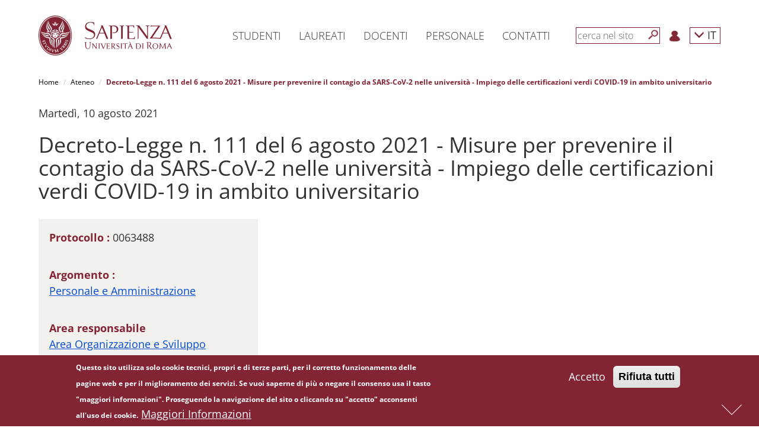

--- FILE ---
content_type: text/css
request_url: https://www.uniroma1.it/sites/all/modules/sapienza_pnnr_block/css/pnnr-block.css?t99xeu
body_size: 713
content:
.pnnr-block-item{
  text-align:center;
}
.pnnr-block-item img{
  width:80%;
  padding-left: 10px;
  padding-right: 10px;
}
.pnnr-block-item img{ 
  width: 100%;
  padding-left: 3px;
  padding-right: 3px;
}

.pnnr-separator {
  width: 1px;
    height: 60px;
    float: left;
    background-color: #fff;
    margin: 10px;
}
.pnnr-row{
  background-color: #2c65af;
  display: flex;
  align-items: center;
  flex-wrap: wrap;
  padding-left: 20px;
  padding-right: 20px;
}
.pnnr-header{
  font-size: 16px;
  color: #646464;
  margin-bottom: 10px;
}

#block-sapienza-pnnr-block-pnnr-block {
  margin-bottom: 1rem;
}
#block-sapienza-pnnr-block-pon-block {
  margin-bottom: 3rem;
}